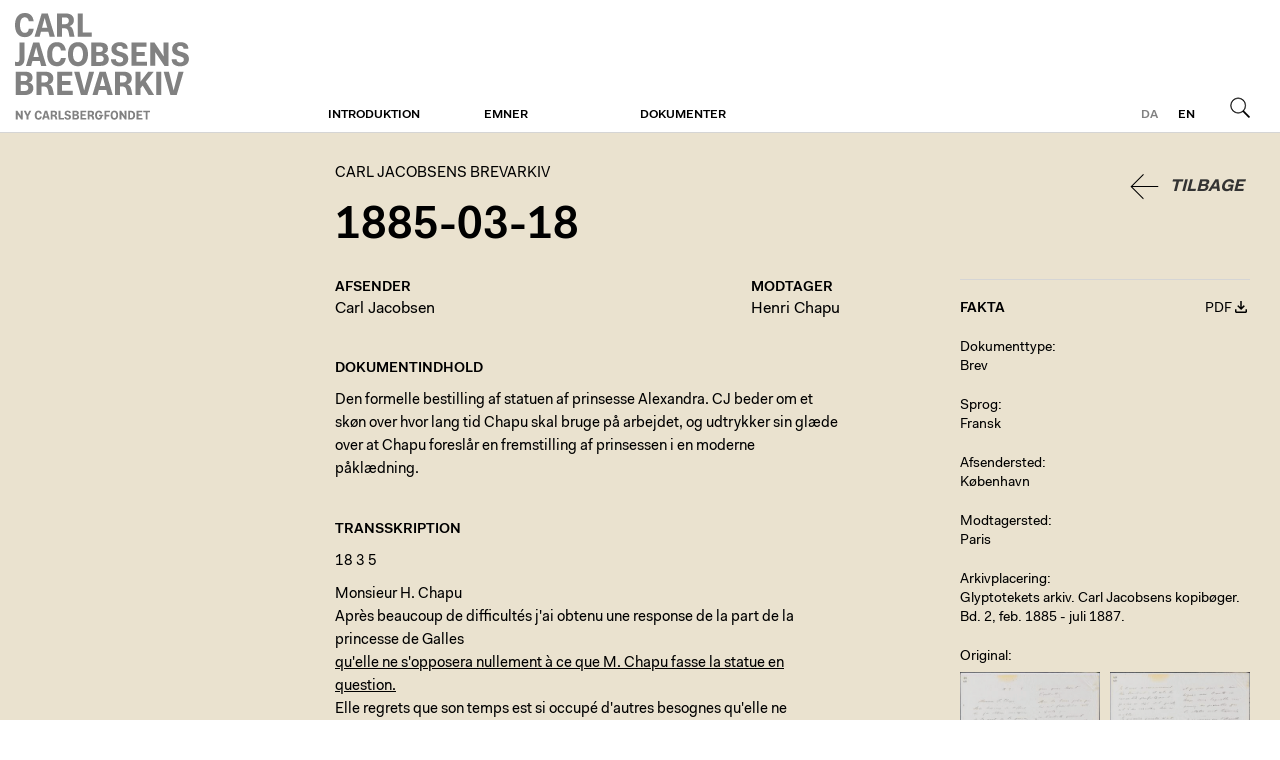

--- FILE ---
content_type: text/html; charset=utf-8
request_url: https://brevarkivet.ny-carlsbergfondet.dk/kronologi/1885/d/ym3u
body_size: 3790
content:
<!DOCTYPE html>
<html class="theme-cjba" lang="da">
  <head>
    <title>1885-03-18 | Carl Jacobsens Brevarkiv</title>
    
    <meta name="viewport" content="width=device-width, initial-scale=1" />    
    <meta name="apple-mobile-web-app-capable" content="yes" />    
    
    <link rel="stylesheet" media="screen" href="/assets/application-40c326ea47d3fd3764056cfbb628d669a8dbc6b229c2ec27a4fd3aa070629c3f.css" />
    <link rel="stylesheet" media="print" href="/assets/print-4d3e054a0418d00cb959b67675eb3676e3f980f2c1269d5ba9660367adc41c74.css" />

    <script src="/assets/application-2ad0cb98d52d894cd9f774ab23b36740fddd671b869ffd73ba5d7fd3028dc779.js"></script>        
    <script src="/proxy.js?locale=da&amp;url=https%3A%2F%2Fwww.ktdk.dk%2Fassets%2Fheaderfooter.js"></script>

    <script defer data-domain="ktdk.dk" src="https://plausible.io/js/script.js"></script>

    <meta name="csrf-param" content="authenticity_token" />
<meta name="csrf-token" content="/ozFN+aZgthHYoEctkVTmiu0bQzEhsXKsyostsjRZxpSZ1AWtLS64iPT8ZncjwwHwebKWJebe6Xr9GCseMA/fg==" />
  </head>
  <body>    
    <header>
  <div>
    <a class="btn m" href="https://www.ktdk.dk/?menu=m">Menu</a>
                
    <div id="logo">
      <a href="/">Carl Jacobsens Brevarkiv</a>
    </div>
  
    <div class="i18n">
      
      <a class="l current" href="/">da</a><a class="l" href="/en">en</a>
      <a class="btn s" href="/">Søg</a>
    </div>
    
    <nav role="navigation">
      <ul>
      <li>
        <a class="sub" href="https://brevarkivet.ny-carlsbergfondet.dk/om/carl-jacobsens-brevarkiv">Introduktion</a>
        
              </li>
      <li>
        <a class="sub" href="https://brevarkivet.ny-carlsbergfondet.dk/">Emner</a>
        
              </li>
      <li>
        <a class="sub" href="https://brevarkivet.ny-carlsbergfondet.dk/soeg">Dokumenter</a>
        
              </li>
        <li class="l"><a href="/en">English</a></li>
      </ul>
    </nav>
</div></header>
    <main class="ktdk">
      <div>        
        
        <div class="wrp tmpl-document">
  
  <article>
    
    <button name="button" type="submit" class="back">Tilbage</button>
    
    <hgroup>
      <h2><a class="no-hl" href="/soeg">Carl Jacobsens Brevarkiv</a></h2>
      <h1>1885-03-18</h1> 
      
    </hgroup>
    <!--'><nav>
      <span>...</span>
    </nav>
    -->
      
      


    <div class="cols">
      
      <div class="t">
        <section class="c">
          <div>
            <h4>Afsender</h4>
            <h3><a class="int" href="/personer/jacobsen-carl">Carl Jacobsen</a></h3>  
          </div>
      
          <div>
            <h4>Modtager</h4>
            <h3><a class="int" href="/personer/chapu-henri">Henri Chapu</a></h3>  
          </div>
        </section>
        
                
        <section>
          <h4>Dokumentindhold</h4>
            <p>Den formelle bestilling af statuen af prinsesse Alexandra. CJ beder om et skøn over hvor lang tid Chapu skal bruge på arbejdet, og udtrykker sin glæde over at Chapu foreslår en fremstilling af prinsessen i en moderne påklædning.</p>

</section>
        <section class="transcription">
          <h4>Transskription</h4>
          <div>
            <p>18  3   5</p>

<p>Monsieur H. Chapu<br>
Après beaucoup de difficultés j'ai obtenu une response de la part de la princesse de Galles<br>
<u>qu'elle ne s'opposera nullement à ce que M. Chapu fasse la statue en question.</u><br>
Elle regrets que son temps est si occupé d'autres besognes qu'elle ne trouverait que très <u>difficilement</u> du loisir</p>

<p>pour poser devant l'artiste.</p>

<hr>

<p>Avec la bonne grâce qui lui est familière elle a ajouté "si l'artiste pouvait préparer son oeuvre de manière à ce qu'elle était à peu près terminée elle tacherait de trouver un peu de temps libre car <u>ce serait pourtant ennuyant pour l'artiste si le monde disait plus tard que la statue n'etait pas ressemblante</u></p>

<p>Je trouve ce raisonnement très touchant - et cela lui ressemble parfaitement - je vous ai déjà dit qu'elle est d'un caractère très aimable.<br>
Sa première pensée n'est pas de paraître elle même c'est de assurer qu'en ne critique pas l'artiste!<br>
Je vous fais donc par la présente la commande formelle de la statue assise, grandeur naturelle, en marbre blanc de la Princesse Alexandra,</p>

<p>et je vous prie de m'indiquer une limitre de temps dans laquelle vous pouvez me promettre que la statue soit terminé.</p>

<hr>

<p>Je ne connais pas l'etiquette de la cour anglais, mais je pense que vous n'auriez pas de grandes difficultés si vous desiriez vous présenter à la princesse.<br>
L'ambassade anglais à Paris vous donnera naturellement toutes les indications nécessaires. Au besoin je pourrai aussi</p>

<p>II<br>
vous procurer une lettre d'introduction de la part de l'ambassade ici.</p>

<hr>

<p>S'il m'est permis de devouer mon avis, je crois que vous feriez bien de vous présenter à la princesse aussi tôt que possible<br>
1) dans un an elle aura oublié la chose<br>
2) ce doit être un avantage de l'avoir vu pour mieux saisir la personalitè</p>

<p>3) peut-eêtre elle pouvait vous donner des avis sur la toilette.</p>

<hr>

<p>Je vous remercie infiniment, Monsieur, de votre aimable lettre du 21 Fevrier j'apprend avec plaisir que vous, l'auteur de "la jeunesse" et de "la pensée" choisirez la toilette moderne pour cette statue.<br>
Je vous prie, Monsieur, d'agréer l'assurance de ma profonde considération et de mes sentiments les plus dévoués.</p>

<p>Carl Jacobsen jun</p>

          </div>
</section>
                
              </div>
      
      <div class="f">
        <div>
  <div class="document-facts-header">
    <h4>Fakta</h4>
    
    <a class="document-pdf-link" href="/d/ym3u.pdf">PDF</a>
  </div>

  <div class="s">
    <label>Dokumenttype</label>
    Brev
  </div>

  
  <div class="s">
    <label>Sprog</label>
    <p>Fransk</p>            
</div>  
  

  
              
  
  
  <div class="s">
    <label>Afsendersted</label>
    <a class="int" href="https://brevarkivet.ny-carlsbergfondet.dk/?only%5B%5D=sent_from&amp;q=K%C3%B8benhavn">København</a>
</div>  
  
  <div class="s">
    <label>Modtagersted</label>
    <a class="int" href="https://brevarkivet.ny-carlsbergfondet.dk/?only%5B%5D=recived_at&amp;q=Paris">Paris</a>
</div>  
    
  
    
    
  
            

  <div class="s" title="Arkivplacering">
    <label>Arkivplacering</label>
    <p>Glyptotekets arkiv. Carl Jacobsens kopibøger. Bd. 2, feb. 1885 - juli 1887.</p>

</div>
  
  
    
    
  
    
  
  
  <div class="attachments viewer-container">
    <label>Original</label>
    <div class="c">
    <div class="a">
      <a class="viewer-link" data-i="1" data-url="https://brevarkivet.ny-carlsbergfondet.dk/f/1542/1885-03-13_CJ_til_Chapu_s_1.jpg" data-alt="" href="https://brevarkivet.ny-carlsbergfondet.dk/f/1542/1885-03-13_CJ_til_Chapu_s_1.jpg"><img src="https://brevarkivet.ny-carlsbergfondet.dk/rails/active_storage/representations/eyJfcmFpbHMiOnsibWVzc2FnZSI6IkJBaHBBZ1lHIiwiZXhwIjpudWxsLCJwdXIiOiJibG9iX2lkIn19--4db1095ecb64529d098f5754e819d6534d808e82/eyJfcmFpbHMiOnsibWVzc2FnZSI6IkJBaDdCam9MY21WemFYcGxTU0lKTXpVMGVBWTZCa1ZVIiwiZXhwIjpudWxsLCJwdXIiOiJ2YXJpYXRpb24ifX0=--43f9f88629cbe1662c10cf89eec2ead72f7b9027/1885-03-13_CJ_til_Chapu_s_1.jpg?locale=da" /></a>
    </div>
    <div class="a">
      <a class="viewer-link" data-i="2" data-url="https://brevarkivet.ny-carlsbergfondet.dk/f/1543/1885-03-13_CJ_til_Chapu_s_2.jpg" data-alt="" href="https://brevarkivet.ny-carlsbergfondet.dk/f/1543/1885-03-13_CJ_til_Chapu_s_2.jpg"><img src="https://brevarkivet.ny-carlsbergfondet.dk/rails/active_storage/representations/eyJfcmFpbHMiOnsibWVzc2FnZSI6IkJBaHBBZ2NHIiwiZXhwIjpudWxsLCJwdXIiOiJibG9iX2lkIn19--2e242b36cf7b158477a2da27249f50807a14a22c/eyJfcmFpbHMiOnsibWVzc2FnZSI6IkJBaDdCam9MY21WemFYcGxTU0lKTXpVMGVBWTZCa1ZVIiwiZXhwIjpudWxsLCJwdXIiOiJ2YXJpYXRpb24ifX0=--43f9f88629cbe1662c10cf89eec2ead72f7b9027/1885-03-13_CJ_til_Chapu_s_2.jpg?locale=da" /></a>
    </div>
    <div class="a">
      <a class="viewer-link" data-i="3" data-url="https://brevarkivet.ny-carlsbergfondet.dk/f/1544/1885-03-13_CJ_til_Chapu_s_3.jpg" data-alt="" href="https://brevarkivet.ny-carlsbergfondet.dk/f/1544/1885-03-13_CJ_til_Chapu_s_3.jpg"><img src="https://brevarkivet.ny-carlsbergfondet.dk/rails/active_storage/representations/eyJfcmFpbHMiOnsibWVzc2FnZSI6IkJBaHBBZ2dHIiwiZXhwIjpudWxsLCJwdXIiOiJibG9iX2lkIn19--3467462fc1ce20b51a183868eb1c8b5418a2c8ab/eyJfcmFpbHMiOnsibWVzc2FnZSI6IkJBaDdCam9MY21WemFYcGxTU0lKTXpVMGVBWTZCa1ZVIiwiZXhwIjpudWxsLCJwdXIiOiJ2YXJpYXRpb24ifX0=--43f9f88629cbe1662c10cf89eec2ead72f7b9027/1885-03-13_CJ_til_Chapu_s_3.jpg?locale=da" /></a>
    </div>
    </div>
</div>    

  
</div>
      </div>
      
    </div>
  </article>
  
</div>    
      </div>    
    </main>
    <footer>
  <div>
    <div><h1>Om Fondet</h1>

<p>Ny Carlsbergfondet blev oprettet i 1902 af Carl Jacobsen og finansieres af indtægterne fra hans andel i Carlsberg-bryggerierne. I dag arbejder fondet fortsat med at realisere Jacobsens vision om at gøre kunsten tilgængelig for det bredest mulige publikum.</p>
</div>
    <div></div>
    <div><h1>Carlsbergfamilien</h1>

<ul>
<li><a href="http://www.carlsbergfondet.dk/da">Carlsbergfondet</a></li>
<li><a href="http://www.carlsberg.com/">Carlsberg A/S</a></li>
<li><a href="https://www.glyptoteket.dk/">Ny Carlsberg Glyptotek</a></li>
<li><a href="http://www.frederiksborgmuseet.dk/">Det Nationalhistoriske Museum på Frederiksborg</a></li>
<li><a href="http://www.tuborgfondet.dk/">Tuborgfondet</a></li>
<li><a href="http://www.carlsberglab.dk/">Carlsberg Laboratorium</a></li>
</ul>
</div>
    <div><h1>Kontakt os</h1>

<h2>Ny Carlsbergfondet</h2>

<p>Brolæggerstræde 5<br>
1211 København K<br>
T <a href="tel:33113765">33 11 37 65</a><br>
E <a href="mailto:sekretariatet@ncf.dk">sekretariatet@ncf.dk</a></p>

<p><a href="https://www.ny-carlsbergfondet.dk">www.ny-carlsbergfondet.dk</a></p>
</div>
  </div>
</footer>    
  </body>
</html>
